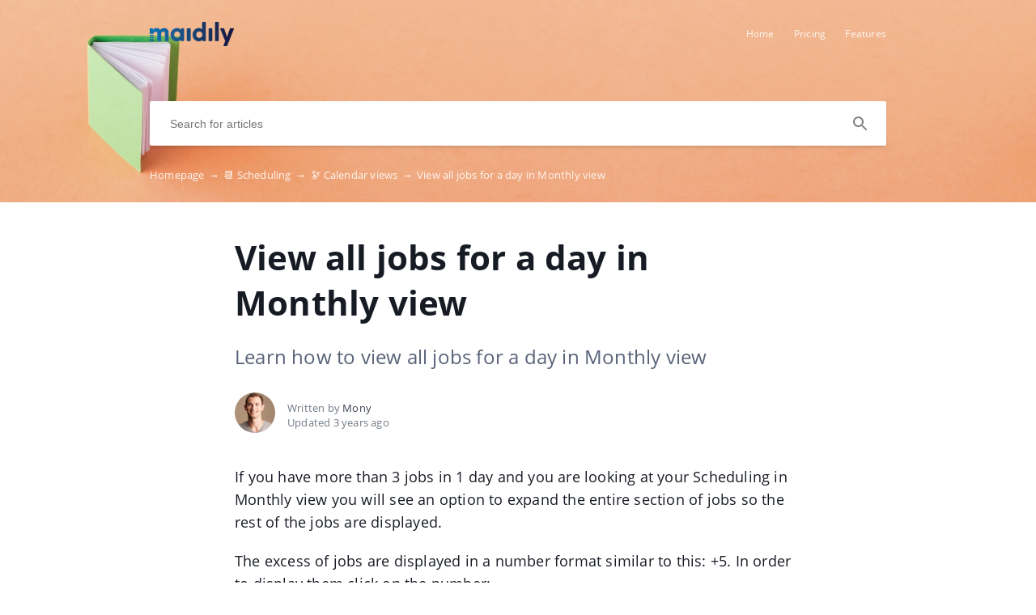

--- FILE ---
content_type: text/html; charset=UTF-8
request_url: https://help.maidily.com/en/scheduling/view-all-jobs-for-a-day-in-monthly-view
body_size: 4623
content:
<!DOCTYPE html>
<html lang="en" prefix="og: http://ogp.me/ns#">
<head>
    <meta charset="UTF-8">
    <title>View all jobs for a day in Monthly view</title>
    <meta name="viewport" content="width=device-width, initial-scale=1.0">
            <meta name="description" content="Learn how to view all jobs for a day in Monthly view"/>
                    <meta property="og:title" content="View all jobs for a day in Monthly view">
        <meta name="twitter:title" content="View all jobs for a day in Monthly view">
                <meta property="og:description" content="Learn how to view all jobs for a day in Monthly view">
        <meta name="twitter:description" content="Learn how to view all jobs for a day in Monthly view">
        <meta name="twitter:card" content="Learn how to view all jobs for a day in Monthly view">
                            <link href="https://ucarecdn.com/81714106-6f96-45c1-97c8-0a1388abc02b/" rel="image_src">
        <meta name="twitter:image" content="https://ucarecdn.com/81714106-6f96-45c1-97c8-0a1388abc02b/">
        <meta property="og:image" content="https://ucarecdn.com/81714106-6f96-45c1-97c8-0a1388abc02b/">
    
        <meta name="referrer" content="strict-origin-when-cross-origin" />
    <meta name="theme-color" content="##1179f7">
    <meta name="msapplication-TileColor" content="##1179f7">
    <meta property="og:locale" content="en">
    <meta property="og:type" content="website">
    <meta property="og:url" content="https://help.maidily.com/en/scheduling/view-all-jobs-for-a-day-in-monthly-view">
    <link href="https://help.maidily.com/en/scheduling/view-all-jobs-for-a-day-in-monthly-view" rel="canonical">
    <link href="https://ucr.helpcrunch.com" rel="dns-prefetch">
    <link href="https://embed.helpcrunch.com" rel="dns-prefetch">
    <link href="https://ucarecdn.com" rel="dns-prefetch">
    <link href="https://helpcrunch.com" rel="dns-prefetch">
            <link rel="alternate" hreflang="x-default" href="https://help.maidily.com/en/scheduling/view-all-jobs-for-a-day-in-monthly-view" />
        <link rel="alternate" hreflang="en" href="https://help.maidily.com/en/scheduling/view-all-jobs-for-a-day-in-monthly-view" />
                                <link rel="apple-touch-icon" href="https://ucarecdn.com/bcab7dca-d92c-4dd3-b55d-022523780da3/">
        <link rel="icon" type="image/png" href="https://ucarecdn.com/bcab7dca-d92c-4dd3-b55d-022523780da3/-/scale_crop/48x48/-/format/png/" />
        <link rel="apple-touch-icon-precomposed" href="https://ucarecdn.com/bcab7dca-d92c-4dd3-b55d-022523780da3/" />
        <meta name="msapplication-TileImage" content="https://ucarecdn.com/bcab7dca-d92c-4dd3-b55d-022523780da3/" />

                    <link href="https://ucarecdn.com/bcab7dca-d92c-4dd3-b55d-022523780da3/-/scale_crop/57x57/" rel="apple-touch-icon" sizes="57x57">
                    <link href="https://ucarecdn.com/bcab7dca-d92c-4dd3-b55d-022523780da3/-/scale_crop/60x60/" rel="apple-touch-icon" sizes="60x60">
                    <link href="https://ucarecdn.com/bcab7dca-d92c-4dd3-b55d-022523780da3/-/scale_crop/72x72/" rel="apple-touch-icon" sizes="72x72">
                    <link href="https://ucarecdn.com/bcab7dca-d92c-4dd3-b55d-022523780da3/-/scale_crop/76x76/" rel="apple-touch-icon" sizes="76x76">
                    <link href="https://ucarecdn.com/bcab7dca-d92c-4dd3-b55d-022523780da3/-/scale_crop/114x114/" rel="apple-touch-icon" sizes="114x114">
                    <link href="https://ucarecdn.com/bcab7dca-d92c-4dd3-b55d-022523780da3/-/scale_crop/120x120/" rel="apple-touch-icon" sizes="120x120">
                    <link href="https://ucarecdn.com/bcab7dca-d92c-4dd3-b55d-022523780da3/-/scale_crop/144x144/" rel="apple-touch-icon" sizes="144x144">
                    <link href="https://ucarecdn.com/bcab7dca-d92c-4dd3-b55d-022523780da3/-/scale_crop/152x152/" rel="apple-touch-icon" sizes="152x152">
                    <link href="https://ucarecdn.com/bcab7dca-d92c-4dd3-b55d-022523780da3/-/scale_crop/180x180/" rel="apple-touch-icon" sizes="180x180">
        
                    <link href="https://ucarecdn.com/bcab7dca-d92c-4dd3-b55d-022523780da3/-/scale_crop/16x16/-/format/png/" type="image/png" rel="icon" sizes="16x16">
                    <link href="https://ucarecdn.com/bcab7dca-d92c-4dd3-b55d-022523780da3/-/scale_crop/32x32/-/format/png/" type="image/png" rel="icon" sizes="32x32">
                    <link href="https://ucarecdn.com/bcab7dca-d92c-4dd3-b55d-022523780da3/-/scale_crop/96x96/-/format/png/" type="image/png" rel="icon" sizes="96x96">
                    <link href="https://ucarecdn.com/bcab7dca-d92c-4dd3-b55d-022523780da3/-/scale_crop/192x192/-/format/png/" type="image/png" rel="icon" sizes="192x192">
                <link href="/en/manifest.json" rel="manifest">

    
            <script type="text/javascript">
            window.helpcrunchSettings = {
                organization: 'maidily',
                appId: '1172ce0d-490f-426a-994b-c5dba8f5ab84',
             };
        </script>

        <script type="text/javascript">
            (function(w,d){var hS=w.helpcrunchSettings;if(!hS||!hS.organization){return;}var widgetSrc='https://embed.helpcrunch.com/sdk.js';w.HelpCrunch=function(){w.HelpCrunch.q.push(arguments)};w.HelpCrunch.q=[];function r(){if (d.querySelector('script[src="' + widgetSrc + '"')) { return; }var s=d.createElement('script');s.async=1;s.type='text/javascript';s.src=widgetSrc;(d.body||d.head).appendChild(s);}if(d.readyState === 'complete'||hS.loadImmediately){r();} else if(w.attachEvent){w.attachEvent('onload',r)}else{w.addEventListener('load',r,false)}})(window, document)
        </script>
        <link rel="stylesheet" type="text/css" href="/assets/css/main.min.css">

    <!--suppress CssReplaceWithShorthandSafely -->
    <style>
        :root {
            --theme-color: #1179f7;
        }

        header,
        .theme-bg-color,
        .theme-bg-color-hover:hover,
        .authentication .authentication-block--title::before,
        .categories .category-item::before,
        .author-block .empty-avatar {
            background-color: #1179f7;
        }

        .theme-border {
            border-color: #1179f7;
        }

        .theme-border-hover:hover {
            border-color: #1179f7;
        }

        .theme-color,
        .categories .category-item h4,
        .categories .category-item h4 a,
        main.article #article-content a,
        main.article #article-content ol li::before,
        .page-header.error-404 a,
        .up-block .up-icon,
        .search-item .title a {
            color: #1179f7;
        }

        main.article #article-content ul li::before {
            border-top-color: #1179f7;
        }

        .search-form-block .search-form .search-button .loading-animation-elements circle {
            stroke: #1179f7;
        }

        main.article #article-content blockquote {
            border-color: #1179f7;
        }

        .authentication .authentication-block .authentication-form .authentication-form-wrapper .authentication-form-bottom .authentication-form-button button {
            border-color: #1179f7;
            color: #1179f7;
        }

                    header {
                background: url('https://ucarecdn.com/b92de26f-4f48-4ee9-98e3-45ada4288224/');
                background-size: cover;
                background-repeat: no-repeat;
                background-position: center;
            }
        
        .menu-wrapper.visible {
            background-color: #1179f7;
        }

    </style>

            <style>
            
        </style>
                <script>
              window.smartlook||(function(d) {
    var o=smartlook=function(){ o.api.push(arguments)},h=d.getElementsByTagName('head')[0];
    var c=d.createElement('script');o.api=new Array();c.async=true;c.type='text/javascript';
    c.charset='utf-8';c.src='https://web-sdk.smartlook.com/recorder.js';h.appendChild(c);
    })(document);
    smartlook('init', 'a7868240bb3e6cac2e01c9a84810cd93343e9474', { region: 'eu' });        </script>
        </head>
<body>
    

<header
            class="inside-page-header"
    >
    <div class="container">
        <nav>
            <div class="nav-wrapper">
                <div class="nav-brand">
                    <a href="https://help.maidily.com/en"
                        title="View all jobs for a day in Monthly view"
                    >
                                                    <img src="https://ucarecdn.com/81714106-6f96-45c1-97c8-0a1388abc02b/" alt="View all jobs for a day in Monthly view">
                                            </a>
                </div>
                <div class="nav-hamburger
                    nav-hamburger__visible"
                >
                    <span></span>
                </div>
            </div>

            <div class="menu-wrapper
                "
            >
                <div class="nav-items">
                    <div class="nav-items__wrapper">
                        
    <a class="btn btn-primary" href="https://www.maidily.com" target="_blank">Home</a>    <a class="btn btn-primary" href="https://www.maidily.com/pricing.html" target="_blank">Pricing</a>    <a class="btn btn-primary" href="https://www.maidily.com/features.html" target="_blank">Features</a>
                    </div>
                </div>

                            </div>
        </nav>

        
                    
<div class="search-form-block">
    <form method="get"
        action="/en/search"
        autocomplete="off"
        class="search"
    >
        <div class="search-form">
            <div class="search-wrapper">
                <div class="arrow-back"></div>

                <input type="text"
                    class="search-input"
                    name="query"
                    value=""
                    placeholder="Search for articles"
                    autocomplete="off"
                >
                <input type="submit" style="display:none">

                <div class="search-button search"
                    data-type="search"
                >
                    <div class="loading-animation-elements">
                        <svg class="loader-circle"
                            viewBox="0 0 28 28"
                            xmlns="http://www.w3.org/2000/svg"
                        >
                            <circle cx="14" cy="14" r="12" fill="none" stroke-width="3"></circle>
                        </svg>
                    </div>
                </div>

                <div class="search-autocomplete"></div>
            </div>
        </div>
    </form>
</div>
        
                    <div class="breadcrumbs ellipsis">
                        <a href="https://help.maidily.com/en">
                Homepage <span class="separator">→</span>
            </a>
                                <a href="https://help.maidily.com/en/scheduling">
                📆 Scheduling <span class="separator">→</span>
            </a>
                                <a href="https://help.maidily.com/en/scheduling#calendar-views">
                🔭 Calendar views <span class="separator">→</span>
            </a>
                                <span class="last-breadcrumb">View all jobs for a day in Monthly view</span>
            </div>
            </div>
</header>




<main class="article">
    <section>
        
        <script>
          window.hcEmptyArticleTranslate = Boolean('');
          window.hcIsArticleStatusDraft = Boolean('');
        </script>

        <section class="page-header article-header">
    <div class="container">
        <h1>View all jobs for a day in Monthly view</h1>
        <span class="page-header-description">
            Learn how to view all jobs for a day in Monthly view        </span>
    </div>
</section>

        <div class="container">
            
<div class="author-block">
            <div class="image-wrapper">
                            <img class="author-image"
                  src="https://ucarecdn.com/262065b2-47fd-4eb5-a796-8e18ba4f9970/-/scale_crop/100x100/"
                  alt=""
                >
                    </div>

        <div class="text-wrapper">
            <div class="writer ellipsis">
                Written by                 <span class="author-name">Mony</span>
             </div>
            <div class="article-update ellipsis"
                title="3 years ago"
            >
                Updated                3 years ago            </div>
        </div>
    </div>
        </div>

        <div class="container">
            <div id="article-content">
                <p>If you have more than 3 jobs in 1 day and you are looking at your Scheduling in Monthly view you will see an option to expand the entire section of jobs so the rest of the jobs are displayed.</p>
<p>The excess of jobs are displayed in a number format similar to this: +5. In order to display them click on the number:</p>
<p><img src="https://ucarecdn.com/5023631d-7525-43c6-a698-c57d65c8c99e/Screen Shot 2022-02-07 at 7.58.04 AM.png" /></p>
<p></p>
<p>The excess jobs will open up in a vertical display:</p>
<p><img src="https://ucarecdn.com/46d7d40b-4c4b-4913-9586-cd0788953a9b/Screen Shot 2022-02-07 at 8.03.58 AM.png" /></p>
<p></p>
<p style="text-align: center;"><strong>Looking for some more help? Please email us at <a href="mailto:help@maidily.com" target="_blank" rel="noopener">help@maidily.com</a></strong></p>            </div>
        </div>
    </section>

    
<section class="article-rating"
    data-article-id="104"
>
    <div class="container">
        <div class="rating-container">
            <div class="rating-header">
                Did this answer your question?            </div>

            <div class="ratings-wrapper">
                <div class="rating" data-rating-name="poor">
                    <span class="icon icon-poor"
                        data-type="1"
                    ></span>
                </div>
                <div class="rating" data-rating-name="average">
                    <span class="icon icon-average"
                        data-type="2"
                    ></span>
                </div>

                <div class="rating" data-rating-name="great">
                    <span class="icon icon-great"
                        data-type="3"
                    ></span>
                </div>
            </div>
        </div>
    </div>
</section>

    <script src="/assets/js/vendors/prism.js"></script>
</main>

<div class="popup-overlay">
    <div class="close-button">
        <img src="/img/close-icon.svg" alt="close-image">
    </div>

    <img class="full-image" alt="full-image">
</div>

<footer>
    <div class="container">
        <div class="bottom-links">
                            <a  href="https://www.maidily.com" target="_blank">Home</a>                            <a  href="https://www.maidily.com/pricing.html" target="_blank">Pricing</a>                            <a  href="https://www.maidily.com/features.html" target="_blank">Features</a>                            <a  href="https://www.maidily.com/template" target="_blank">Website Themes</a>                            <a  href="https://cleaninghq.maidily.com" target="_blank">Cleaning HQ</a>                    </div>
        <div class="social-links">
            
<div class="links-wrapper">
            <a href="https://www.facebook.com/https://www.facebook.com/MaidilyLLC" target="_blank">
            <img src="/img/facebook-icon.svg" alt="facebook-icon">
        </a>
    
    
            <a href="https://www.linkedin.com/https://www.linkedin.com/company/maidily" target="_blank">
            <img src="/img/linkedin-icon.svg" alt="linkedin-icon">
        </a>
    </div>
        </div>

            </div>
</footer>

     <div class="up-block">
    <div class="up-icon">
        <svg xmlns="http://www.w3.org/2000/svg" width="20" height="13" viewBox="0 0 20 13">
            <g fill="none" fill-rule="evenodd">
                <path d="M-9.2-13.2h38.4v38.4H-9.2z"/>
                <path fill="currentColor" fill-rule="nonzero" d="M17.344 12.4L10 5.072 2.656 12.4.4 10.144l9.6-9.6 9.6 9.6z"/>
            </g>
        </svg>
    </div>
</div>

     <script type="text/javascript">
        window.hcTranslates = {};
        window.hcTranslates.ARTICLES_FOUND = 'Show all';
        window.hcCurrentLanguage = 'en';
        window.hcPrimaryLanguage = 'en';

        window.getPageLanguage = () => (
            window.hcEmptyArticleTranslate ? window.hcPrimaryLanguage : window.hcCurrentLanguage
        );
     </script>
     <script src="/assets/js/app.js"></script>
</body>
</html>
